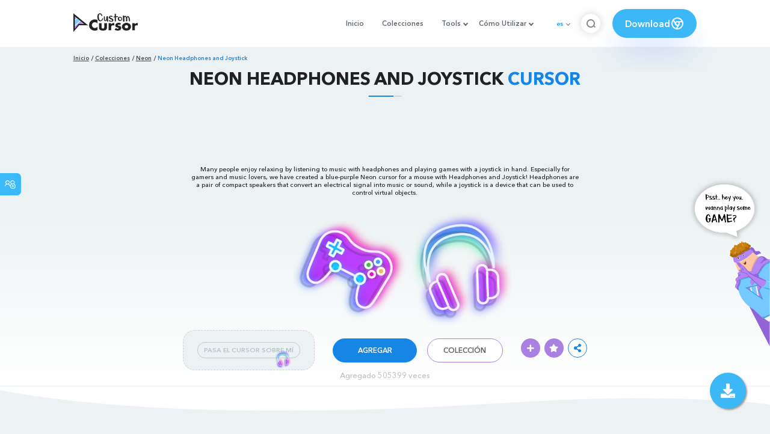

--- FILE ---
content_type: text/html; charset=utf-8
request_url: https://custom-cursor.com/es/collection/neon/neon-headphones-joystick
body_size: 14286
content:
<!DOCTYPE html><html class="no-js" lang="es"><head><meta charset="utf-8"><meta name="viewport" content="width=device-width, initial-scale=1"><link rel="apple-touch-icon" href="/apple-touch-icon.png"><link rel="icon" href="/images/favicon.ico"><title>Neon Headphones and Joystick cursor – Custom Cursor</title><meta name="keywords" content="Bright neon cursor, colors cursor, multicolored pointer, neon pointer, Neon Headphones pointer, Neon Joystick cursor, Neon Headphones and Joystick, music pointer, game cursor, game controller cursor, purple, blue, device, pair of speakers,"><meta name="description" content="People enjoy listening to music with headphones and playing games with a joystick in hand. The blue-purple Neon cursor with Headphones and Joystick! "><meta name="author" content="BLife Team"><link rel="canonical" href="https://custom-cursor.com/es/collection/neon/neon-headphones-joystick"><meta property="og:title" content="Neon Headphones and Joystick cursor – Custom Cursor"><meta property="og:description" content="People enjoy listening to music with headphones and playing games with a joystick in hand. The blue-purple Neon cursor with Headphones and Joystick! "><meta property="og:type" content="website"><meta property="og:url" content="https://custom-cursor.com/es/collection/neon/neon-headphones-joystick"><meta property="og:image" content="https://cdn.custom-cursor.com/packs/3683/neon-headphones-and-joystick-cursor-pack-652x652.jpg"><meta name="twitter:site" content="@CustomCursor"><meta name="twitter:card" content="summary_large_image"><meta name="twitter:description" content="People enjoy listening to music with headphones and playing games with a joystick in hand. The blue-purple Neon cursor with Headphones and Joystick! "><meta name="twitter:image:src" content="https://cdn.custom-cursor.com/packs/3683/neon-headphones-and-joystick-cursor-pack-652x652.jpg"><script type="application/ld+json">{ "@context": "https://schema.org/", "@type": "BreadcrumbList", "itemListElement": [{"@type":"ListItem","position":1,"name":"Inicio","item":"https://custom-cursor.com/es"},{"@type":"ListItem","position":2,"name":"Colecciones","item":"https://custom-cursor.com/es/collections"},{"@type":"ListItem","position":3,"name":"Neon","item":"https://custom-cursor.com/es/collection/neon"},{"@type":"ListItem","position":4,"name":"Neon Headphones and Joystick","item":"https://custom-cursor.com/es/collection/neon/neon-headphones-joystick"}] }
</script><script type="application/ld+json">{"@context":"https://schema.org","@type":"Article","mainEntityOfPage":{"@type":"WebPage","@id":"https://custom-cursor.com/es/collection/neon/neon-headphones-joystick"},"headline":"Neon Headphones and Joystick cursor – Custom Cursor","description":"People enjoy listening to music with headphones and playing games with a joystick in hand. The blue-purple Neon cursor with Headphones and Joystick! ","image":{"@type":"ImageObject","url":"https://cdn.custom-cursor.com/packs/3683/neon-headphones-and-joystick-cursor-pack-652x652.jpg"},"author":{"@type":"Person","name":"BLife Team"},"publisher":{"@type":"Organization","name":"BLife Team","logo":{"@type":"ImageObject","url":"https://custom-cursor.com/favicon.ico","width":32,"height":32}},"datePublished":"2021-01-26T10:31:39.000Z","dateModified":"2025-11-04T11:05:04.000Z"}</script><link rel="preconnect" href="//cdn.custom-cursor.com" crossorigin><link rel="dns-prefetch" href="//cdn.custom-cursor.com"><meta name="facebook-domain-verification" content="s1ntswtjl4vs3qno9bo1s9050xxp76"><link rel="preload" as="font" href="/fonts/AvenirNextCyr-Bold.woff2" type="font/woff2" crossorigin="anonymous"><link rel="preload" as="font" href="/fonts/AvenirNextCyr-Demi.woff2" type="font/woff2" crossorigin="anonymous"><link rel="preload" as="font" href="/fonts/AvenirNextCyr-Medium.woff2" type="font/woff2" crossorigin="anonymous"><link rel="preload" as="font" href="/fonts/fa-brands-400.woff2" type="font/woff2" crossorigin="anonymous"><link rel="preload" as="font" href="/fonts/fa-regular-400.woff2" type="font/woff2" crossorigin="anonymous"><link rel="preload" as="font" href="/fonts/fa-solid-900.woff2" type="font/woff2" crossorigin="anonymous"><link rel="stylesheet" href="/styles/vendor.css?t=23092021"><link rel="stylesheet" href="/styles/header.css?t=1762268100477"><script>window.Messages = {added: "Agregado",
    notify: {
        success: "Éxito",
        error: "Error",
        errorMessage: "Mensaje de error",
        select_a_cursor_or_pointer: "Seleccione un cursor o puntero",
        curor_pack_is_set: "El paquete de cursor está activo",
        cursor_pack_added_to_my_collection: "Paquete de cursor agregado a mi colección"
    }
}</script><script async src="https://www.googletagmanager.com/gtag/js?id=G-ERTYZQTKXY"></script><script type="application/javascript">window.dataLayer = window.dataLayer || []; function gtag() { dataLayer.push(arguments); } gtag('js', new Date());gtag('config', 'G-ERTYZQTKXY');</script><script type="application/javascript">window.CC_TRANSLATE = { NO_INSTALL: {} }</script><script async src="https://pagead2.googlesyndication.com/pagead/js/adsbygoogle.js?client=ca-pub-2191188247269206"
     crossorigin="anonymous"></script><style>.detail-single .container .detail-single-content .single-content-img .single-slider-img {
    margin: 0 auto;
    max-height: 294px;
    height: 15.3125vw;
    width: 33.90625vw
}

@media (max-width: 1199px) {
    .detail-single .container .detail-single-content .single-content-img .single-slider-img {
        width: 33.90625vw;
        max-width: 90%
    }
}

@media (max-width: 992px) {
    .detail-single .container .detail-single-content .single-content-img .single-slider-img {
        width: 33.90625vw;
        height: auto
    }
}

@media (max-width: 600px) {
    .detail-single .container .detail-single-content .single-content-img .single-slider-img {
        width: auto;
        max-width: 90%;
        max-height: 269px;
        margin-bottom: 15px
    }
}</style><style>::-webkit-scrollbar {
    height: 12px !important;
    width: 10px !important;
}

.c-share {
    color: #1586e6;
    animation: pulse 1s ease-out infinite;
    animation-iteration-count: 2;
    border-color: #1586e6;
}

@keyframes pulse {
    0% {
        opacity: 0.9;
        transform: scale(0.8);
    }
    30% {
        opacity: 1;
        transform: scale(1);
    }
    70% {
        opacity: 1;
        transform: scale(1);
    }
    100% {
        opacity: 0.9;
        transform: scale(0.8);
    }
}

.privacy{
    width: 100%;
}
.privacy a:hover {
    color: #aa80e3;;
}

.privacy a {
    color: #212121;
    transition: color .3s ease-in-out;
    font-family: "Avenir Next Cyr Medium" !important;
    font-size: 16px;
}
</style></head><body><header><style>.header-row ul {
    margin-bottom: 0px !important;
}

li.dropdown:before {
    position: absolute;
    content: "";
    padding: 2px;
    border: solid #61676e;
    border-width: 0 2px 2px 0;
    transform: translateY(-50%) rotate(45deg);
    top: 50%;
    right: 0;
    margin-right: -4px
}

.download_button {
    --primary: #3cb8f6;
    --shadow: rgba(39, 94, 254, .2);
    position: relative;
    display: flex;
    flex-wrap: nowrap;
    align-content: center;
    align-items: center;
    justify-content: center;
    margin-left: 20px;
    padding: 10px 15px;
    border-radius: 30px;
    background: var(--primary);
    overflow: hidden;
    box-shadow: 0 32px 48px -8px var(--shadow);
    font: .8333333333vw Avenir Next Cyr Demi;
    color: white;
    width: 140px !important;
    height: 48px;
    font-size: 15px;
    gap: 5px;
}

.download_button .text {
    color: white;
}

.download_button i {
    padding: 7px;
}

.download_button:hover {
    --primary: #aa80e3;
    text-decoration: none
}

.download_button.rate {
    --primary: #aa80e3;
}

.download_button.rate:hover {
    --primary: #3cb8f6;
}

.download_button svg {
    width: 24px;
    height: 24px;
    display: block;
    color: #fff;
}

ul.header-menu > li {
    padding-top: 5px;
    padding-bottom: 5px
}

.dropbtn {
    padding: 16px;
    font-size: 16px;
    border: none;
}

.dropdown {
    position: relative;
    display: inline-block;
}

/* Dropdown Content (Hidden by Default) */
.dropdown-content {
    display: none;
    position: absolute;
    padding: 10px;
    margin-top: 5px;
    box-shadow: 0 0 1.0416666667vw rgba(0, 0, 0, .18);
    background: #fff;
    border-radius: 10px;
    z-index: 9999;

}

.dropdown-content li {
    margin-right: 0;
}

.dropdown-content li {
    padding-left: 10px;
    padding-right: 15px;
}

/* Links inside the dropdown */
.dropdown-content a {
    color: black;
    text-decoration: none;
    display: block;
    white-space: nowrap;

}

/* Change color of dropdown links on hover */
.dropdown-content a:hover {

}

/* Show the dropdown menu on hover */
.dropdown:hover .dropdown-content {
    display: block;
    right: 0;
}

/* Change the background color of the dropdown button when the dropdown content is shown */
.dropdown:hover .dropbtn {

}

@media (max-width: 991px) {
    .header-menu {
        height: auto !important;
    }

}


</style><div class="header-row"><div class="burger"><span></span></div><a class="header-logo" href="/es" title="Custom Cursor"><img src="https://custom-cursor.com/images/logo.png" alt="Custom Cursor"></a><ul class="header-menu"><li><a href="/es">Inicio</a></li><li><a href="/es/collections">Colecciones</a></li><li class="dropdown"><a class="dropbtn" href="javascript:void(0)">Tools</a><ul class="dropdown-content"><li><a href="/es/constructor">Cursor Constructor</a></li><li><a href="/es/cursor-creator">Custom Cursor Creator</a></li><li><a href="/es/randomizer">Magic 8 Ball Randomizer</a></li><li><a href="/es/custom-cursor-unblocked" target="_blank">Custom Cursor Unblocked</a></li><li><a href="https://community.custom-cursor.com/" target="_blank">Cursor Community</a></li></ul></li><li class="dropdown"><a class="dropbtn" href="javascript:void(0)">Cómo Utilizar</a><ul class="dropdown-content"><li><a href="/es//how-to-use/chrome">¿CÓMO USAR CURSOR PERSONALIZADO PARA CROME</a></li><li><a href="/es/how-to-use/windows">¿CÓMO USAR CUSTOM CURSOR PARA Windows</a></li></ul></li><li class="menu-mobile line"><a href="/es">Inicio</a></li><li class="menu-mobile line"><a href="/es/collections">Colecciones</a></li><li class="menu-mobile line"><a href="/es/constructor">Cursor Constructor</a></li><li class="menu-mobile line"><a href="/es/cursor-creator">Custom Cursor Creator</a></li><li class="menu-mobile line"><a href="/es/randomizer">Magic 8 Ball Randomizer</a></li><li class="menu-mobile line"><a href="/es/custom-cursor-unblocked">Custom Cursor Unblocked</a></li><li class="menu-mobile line"><a href="https://community.custom-cursor.com/">Cursor Community</a></li><li class="menu-mobile line"><a href="/es//how-to-use/chrome">¿CÓMO USAR CURSOR PERSONALIZADO PARA CROME</a></li><li class="menu-mobile line"><a href="/es/how-to-use/windows">¿CÓMO USAR CUSTOM CURSOR PARA Windows</a></li></ul><div class="header-lan"><div class="lan-current">es</div><ul class="lan-list"><li><a href="/en/collection/neon/neon-headphones-joystick">en</a></li><li><a href="/es/collection/neon/neon-headphones-joystick">es</a></li><li><a href="/fr/collection/neon/neon-headphones-joystick">fr</a></li><li><a href="/ru/collection/neon/neon-headphones-joystick">ru</a></li></ul></div><div class="header-btn-search"><img src="https://custom-cursor.com/images/icons/search-icon.png" alt="Search for custom-cursor.com"></div><a class="download_button" href="https://chrome.google.com/webstore/detail/custom-cursor-for-chrome/ogdlpmhglpejoiomcodnpjnfgcpmgale?utm_source=site&amp;utm_medium=link&amp;utm_campaign=hover_button" target="_blank" category="download"><div class="text">Download</div><svg><use xlink:href="#chrome"></use></svg></a><svg xmlns="http://www.w3.org/2000/svg" style="display: none;"><symbol id="chrome" xmlns="http://www.w3.org/2000/svg" width="24" height="24" viewBox="0 0 24 24" stroke-width="2" stroke="currentColor" fill="none" stroke-linecap="round" stroke-linejoin="round"><path stroke="none" d="M0 0h24v24H0z" fill="none"></path><circle cx="12" cy="12" r="9"></circle><circle cx="12" cy="12" r="3"></circle><path d="M12 9h8.4"></path><path d="M14.598 13.5l-4.2 7.275"></path><path d="M9.402 13.5l-4.2 -7.275"></path></symbol><symbol id="firefox" xmlns="http://www.w3.org/2000/svg" width="24" height="24" viewBox="0 0 24 24" stroke-width="2" stroke="currentColor" fill="none" stroke-linecap="round" stroke-linejoin="round"><path stroke="none" d="M0 0h24v24H0z" fill="none"></path><path d="M4.028 7.82a9 9 0 1 0 12.823 -3.4c-1.636 -1.02 -3.064 -1.02 -4.851 -1.02h-1.647"></path><path d="M4.914 9.485c-1.756 -1.569 -.805 -5.38 .109 -6.17c.086 .896 .585 1.208 1.111 1.685c.88 -.275 1.313 -.282 1.867 0c.82 -.91 1.694 -2.354 2.628 -2.093c-1.082 1.741 -.07 3.733 1.371 4.173c-.17 .975 -1.484 1.913 -2.76 2.686c-1.296 .938 -.722 1.85 0 2.234c.949 .506 3.611 -.995 4.545 .354c-1.698 .102 -1.536 3.107 -3.983 2.727c2.523 .957 4.345 .462 5.458 -.34c1.965 -1.52 2.879 -3.542 2.879 -5.557c-.014 -1.398 .194 -2.695 -1.26 -4.75"></path></symbol><symbol id="windows" xmlns="http://www.w3.org/2000/svg" width="24" height="24" viewBox="0 0 24 24" stroke-width="2" stroke="currentColor" fill="none" stroke-linecap="round" stroke-linejoin="round"><path stroke="none" d="M0 0h24v24H0z" fill="none"></path><path d="M17.8 20l-12 -1.5c-1 -.1 -1.8 -.9 -1.8 -1.9v-9.2c0 -1 .8 -1.8 1.8 -1.9l12 -1.5c1.2 -.1 2.2 .8 2.2 1.9v12.1c0 1.2 -1.1 2.1 -2.2 1.9z"></path><line x1="12" y1="5" x2="12" y2="19"></line><line x1="4" y1="12" x2="20" y2="12"></line></symbol><symbol id="edge" xmlns="http://www.w3.org/2000/svg" width="24" height="24" viewBox="0 0 24 24" stroke-width="2" stroke="currentColor" fill="none" stroke-linecap="round" stroke-linejoin="round"><path stroke="none" d="M0 0h24v24H0z" fill="none"></path><path d="M20.978 11.372a9 9 0 1 0 -1.593 5.773"></path><path d="M20.978 11.372c.21 2.993 -5.034 2.413 -6.913 1.486c1.392 -1.6 .402 -4.038 -2.274 -3.851c-1.745 .122 -2.927 1.157 -2.784 3.202c.28 3.99 4.444 6.205 10.36 4.79"></path><path d="M3.022 12.628c-.283 -4.043 8.717 -7.228 11.248 -2.688"></path><path d="M12.628 20.978c-2.993 .21 -5.162 -4.725 -3.567 -9.748"></path></symbol><symbol id="star" xmlns="http://www.w3.org/2000/svg" width="24" height="24" viewBox="0 0 24 24" stroke-width="2" stroke="currentColor" fill="none" stroke-linecap="round" stroke-linejoin="round"><path stroke="none" d="M0 0h24v24H0z" fill="none"></path><path d="M12 17.75l-6.172 3.245l1.179 -6.873l-5 -4.867l6.9 -1l3.086 -6.253l3.086 6.253l6.9 1l-5 4.867l1.179 6.873z"></path></symbol></svg><div class="menu-search-container"><div class="menu-search-input"><form><input class="typeahead tt-hint" type="text" placeholder="Buscar custom-cursor.com"></form></div><div class="search-sub-menu"><div id="resultSearch"><h3>Resultados de la búsqueda:</h3><ul id="result" aria-expanded="false"></ul></div><div id="quickLinks"><h3>Enlaces Rápidos</h3><ul><li><a href="/es/editors_picks" title="Selección del Editor">Selección del Editor</a></li><li><a href="/es/tops" title="Cursores Top">Cursores Top</a></li><li><a href="/es/packs" title="Nuevos Cursores">Nuevos Cursores</a></li><li><a href="https://community.custom-cursor.com" target="_blank" title="Foro Comunitario">Foro Comunitario</a></li></ul></div></div></div></div></header><section class="block-breadcrumbs"><div class="breadcrumbs-container"><ul class="breadcrumbs"><li><a href="/es" title="Inicio">Inicio</a></li><li><a href="/es/collections" title="Colecciones">Colecciones</a></li><li><a href="/es/collection/neon" title="Neon">Neon</a></li><li>Neon Headphones and Joystick</li></ul></div></section><section class="detail-single lazy-background"><div class="container"><h1 class="page-title">Neon Headphones and Joystick <span>Cursor</span></h1><div class="container"><div style='text-align: center;'>
<!-- Pack Item Top -->
<ins class="adsbygoogle"

     style="display:block;width:728px;height:90px;     margin: 0 auto;"
     data-ad-format="horizontal"
     data-ad-client="ca-pub-2191188247269206"
     data-ad-slot="9933613889"
     data-full-width-responsive="true"></ins>
<script>
     (adsbygoogle = window.adsbygoogle || []).push({});
</script>
</div></div><div class="detail-single-content"><div class="single-content-text"><p>Many people enjoy relaxing by listening to music with headphones and playing games with a joystick in hand. Especially for gamers and music lovers, we have created a blue-purple Neon cursor for a mouse with Headphones and Joystick! Headphones are a pair of compact speakers that convert an electrical signal into music or sound, while a joystick is a device that can be used to control virtual objects.</p></div><div class="single-content-img"><div class="single-slider-img"><img alt="Neon Headphones and Joystick Cursor" src="https://cdn.custom-cursor.com/packs/3683/neon-headphones-and-joystick-cursor-pack.png" loading="lazy"></div></div><div class="single-content-b"><div class="single-b-l ex" style="cursor: url(https://cdn.custom-cursor.com/db/8064/32/neon-headphones-and-joystick-cursor.png) , default !important"><button class="btn btn__tran" style="cursor: url(https://cdn.custom-cursor.com/db/8063/32/neon-headphones-and-joystick-pointer.png)   , pointer !important">PASA EL CURSOR SOBRE MÍ</button><img class="b-button-img1" srcset="https://cdn.custom-cursor.com/db/8063/32/neon-headphones-and-joystick-pointer.png" src="https://cdn.custom-cursor.com/db/8063/32/neon-headphones-and-joystick-pointer.png" alt="Neon Headphones and Joystick Pointer" loading="lazy"></div><div class="single-b-c"><div class="btn-group disabled"><a class="btn_add btn_mul add-pack" href="javascript:void(0)" data-name="Neon Headphones and Joystick" data-collection-id="119" data-pack-id="3683" title="Add to Custom Cursor Browser Extension">Agregar</a><a class="btn_win btn_mul install-pack" href="customcur://5f2276e7-985b-44e0-896c-ceb82f337b4c" title="Add to Custom Cursor Windows app"><i class="fab fa-windows"></i></a></div><a class="btn btn__white single-btn" href="/es/collection/neon" title="Colección">Colección</a></div><div class="single-b-r"><div class="single-b-info"><div class="componentAddTrail" id="content"><div class="single-share addToTrail" id="deleteButton" data-id="3683" title="Add to Custom Cursor Trail"><i class="fas fa-plus"></i></div></div><div class="single-share addToFavorite" data-id="3683"><i class="fas fa-star"></i></div><div class="c-share"><i class="fas fa-share-alt"></i><div class="soc c-soc"><a href="#" rel="noopener" onclick="javascript:window.open('http://www.facebook.com/sharer.php?u=http://custom-cursor.com/es/collection/neon/neon-headphones-joystick', '', 'menubar=no,toolbar=no,resizable=yes,scrollbars=yes,height=300,width=600');return true;"><i class="fab fa-facebook-f"></i></a><a rel="noopener" href="https://twitter.com/share?url=http://custom-cursor.com/es/collection/neon/neon-headphones-joystick&amp;text=Neon Headphones and Joystick&amp;hashtags=customcursor" target="_blank" onclick="javascript:window.open(this.href, '', 'menubar=no,toolbar=no,resizable=yes,scrollbars=yes,height=300,width=600');return false;"><i class="fab fa-twitter"></i></a><a rel="noopener" href="https://pinterest.com/pin/create/button/?url=http://custom-cursor.com/es/collection/neon/neon-headphones-joystick&amp;media=https://cdn.custom-cursor.com/packs/3683/neon-headphones-and-joystick-cursor-pack-652x652.jpg&amp;description=Neon Headphones and Joystick" target="_blank" onclick="javascript:window.open(this.href, '', 'menubar=no,toolbar=no,resizable=yes,scrollbars=yes,height=300,width=600');return false;"><i class="fab fa-pinterest-p"></i></a><a rel="noopener" href="https://www.tumblr.com/share/link?url=http://custom-cursor.com/es/collection/neon/neon-headphones-joystick&amp;title=Neon Headphones and Joystick" target="_blank" onclick="javascript:window.open(this.href, '', 'menubar=no,toolbar=no,resizable=yes,scrollbars=yes,height=300,width=600');return false;"><i class="fab fa-tumblr"></i></a><a rel="noopener" href="http://reddit.com/submit?url=http://custom-cursor.com/es/collection/neon/neon-headphones-joystick&amp;title=Neon Headphones and Joystick" target="_blank" onclick="javascript:window.open(this.href, '', 'menubar=no,toolbar=no,resizable=yes,scrollbars=yes,height=300,width=600');return false;"><i class="fab fa-reddit-alien"></i></a></div></div></div></div></div></div><div class="detail-single-content" style="text-align: center; color: #b9c1c4;font-size: small;"><a id="added" href="/es/top-downloaded-cursors" style="color: #b9c1c4;">Agregado  505074  veces</a></div></div></section><section class="block-items block-items__page"><div class="container"><div style='text-align: center;'>
<!-- Pack item middle -->
<ins class="adsbygoogle"
     style="display:block"
     data-ad-client="ca-pub-2191188247269206"
     data-ad-slot="5994368878"
     data-ad-format="auto"
     data-full-width-responsive="true"></ins>
<script>
     (adsbygoogle = window.adsbygoogle || []).push({});
</script>
</div></div></section><section class="block-items block-items__page"><div class="container"><h2 class="block-title">Más de la colección <span>Neon</span></h2><div class="row"><div class="col-lg-3 col-md-4 col-sm-6 mb20"><div class="item"><span class="item-label item-label__star addToFavorite" data-id="7148" title="Neon Pandas in Love"><i class="fas fa-star"></i></span><h3 class="item-name"><a href="/es/collection/neon/neon-pandas-in-love">Neon Pandas in Love cursor</a></h3><a class="item-img" href="/es/collection/neon/neon-pandas-in-love" title="Neon Pandas in Love cursor"><img class="lazyload" alt="Neon Pandas in Love cursor" src="https://cdn.custom-cursor.com/packs/7148/medium/neon-pandas-in-love-pack.png" lazyload="on" loading="lazy"/></a><div class="items-btn"><div class="btn-group disabled"><a class="btn_add btn_mul add-pack" href="javascript:void(0)" data-id="7148" data-name="Neon Pandas in Love" data-collection-id="119" data-pack-id="7148" title="agregar cursor a browser extension">Agregar</a><a class="btn_win btn_mul install-pack" href="customcur://f293eddb-f206-43e7-8e15-e8bcd6780679" title="agregar cursor a cursor cursor para Windows"><i class="fab fa-windows"></i></a></div><a class="btn btn__white" href="/es/collection/neon/neon-pandas-in-love" data-id="7148" title="Ver">Ver</a></div></div></div><div class="col-lg-3 col-md-4 col-sm-6 mb20"><div class="item"><span class="item-label item-label__star addToFavorite" data-id="429" title="Neon Pink Arrow and Blue Peace Hand"><i class="fas fa-star"></i></span><h3 class="item-name"><a href="/es/collection/neon/neon-pink-blue-peace-hand">Neon Pink Arrow and Blue Peace Hand cursor</a></h3><a class="item-img" href="/es/collection/neon/neon-pink-blue-peace-hand" title="Neon Pink Arrow and Blue Peace Hand cursor"><img class="lazyload" alt="Neon Pink Arrow and Blue Peace Hand cursor" src="https://cdn.custom-cursor.com/packs/429/medium/Pink-Arrow-and-Blue-Peace-Hand-Neon.png" lazyload="on" loading="lazy"/></a><div class="items-btn"><div class="btn-group disabled"><a class="btn_add btn_mul add-pack" href="javascript:void(0)" data-id="429" data-name="Neon Pink Arrow and Blue Peace Hand" data-collection-id="119" data-pack-id="429" title="agregar cursor a browser extension">Agregar</a><a class="btn_win btn_mul install-pack" href="customcur://0a01f311-d6ec-11ea-b4ef-0cc47a76f41e" title="agregar cursor a cursor cursor para Windows"><i class="fab fa-windows"></i></a></div><a class="btn btn__white" href="/es/collection/neon/neon-pink-blue-peace-hand" data-id="429" title="Ver">Ver</a></div></div></div><div class="col-lg-3 col-md-4 col-sm-6 mb20"><div class="item"><span class="item-label item-label__star addToFavorite" data-id="3726" title="Neon Clover"><i class="fas fa-star"></i></span><h3 class="item-name"><a href="/es/collection/neon/neon-clover">Neon Clover cursor</a></h3><a class="item-img" href="/es/collection/neon/neon-clover" title="Neon Clover cursor"><img class="lazyload" alt="Neon Clover cursor" src="https://cdn.custom-cursor.com/packs/3726/medium/neon-clover-pack.png" lazyload="on" loading="lazy"/></a><div class="items-btn"><div class="btn-group disabled"><a class="btn_add btn_mul add-pack" href="javascript:void(0)" data-id="3726" data-name="Neon Clover" data-collection-id="119" data-pack-id="3726" title="agregar cursor a browser extension">Agregar</a><a class="btn_win btn_mul install-pack" href="customcur://7934dc2d-70cd-454a-bb6c-63e1aef3a627" title="agregar cursor a cursor cursor para Windows"><i class="fab fa-windows"></i></a></div><a class="btn btn__white" href="/es/collection/neon/neon-clover" data-id="3726" title="Ver">Ver</a></div></div></div><div class="col-lg-3 col-md-4 col-sm-6 mb20"><div class="item"><span class="item-label item-label__star addToFavorite" data-id="6429" title="Neon Tom and Jerry"><i class="fas fa-star"></i></span><h3 class="item-name"><a href="/es/collection/neon/neon-tom-and-jerry">Neon Tom and Jerry cursor</a></h3><a class="item-img" href="/es/collection/neon/neon-tom-and-jerry" title="Neon Tom and Jerry cursor"><img class="lazyload" alt="Neon Tom and Jerry cursor" src="https://cdn.custom-cursor.com/packs/6429/medium/neon-tom-and-jerry-pack.png" lazyload="on" loading="lazy"/></a><div class="items-btn"><div class="btn-group disabled"><a class="btn_add btn_mul add-pack" href="javascript:void(0)" data-id="6429" data-name="Neon Tom and Jerry" data-collection-id="119" data-pack-id="6429" title="agregar cursor a browser extension">Agregar</a><a class="btn_win btn_mul install-pack" href="customcur://554d2a67-09ff-4fec-bcc8-10731503b07f" title="agregar cursor a cursor cursor para Windows"><i class="fab fa-windows"></i></a></div><a class="btn btn__white" href="/es/collection/neon/neon-tom-and-jerry" data-id="6429" title="Ver">Ver</a></div></div></div><div class="col-lg-3 col-md-4 col-sm-6 mb20"><div class="item"><span class="item-label item-label__star addToFavorite" data-id="11723" title="Neón Frambuesa y Arándanos"><i class="fas fa-star"></i></span><h3 class="item-name"><a href="/es/collection/neon/neon-raspberry-blueberries">Neón Frambuesa y Arándanos cursor</a></h3><a class="item-img" href="/es/collection/neon/neon-raspberry-blueberries" title="Neón Frambuesa y Arándanos cursor"><img class="lazyload" alt="Neón Frambuesa y Arándanos cursor" src="https://cdn.custom-cursor.com/packs/11723/medium/neon-raspberry-bilberry-pack.png" lazyload="on" loading="lazy"/></a><div class="items-btn"><div class="btn-group disabled"><a class="btn_add btn_mul add-pack" href="javascript:void(0)" data-id="11723" data-name="Neon Raspberry and Blueberries" data-collection-id="119" data-pack-id="11723" title="agregar cursor a browser extension">Agregar</a><a class="btn_win btn_mul install-pack" href="customcur://97a4f18b-27d2-46d0-a0af-82028e7a95f0" title="agregar cursor a cursor cursor para Windows"><i class="fab fa-windows"></i></a></div><a class="btn btn__white" href="/es/collection/neon/neon-raspberry-blueberries" data-id="11723" title="Ver">Ver</a></div></div></div><div class="col-lg-3 col-md-4 col-sm-6 mb20"><div class="item"><span class="item-label item-label__star addToFavorite" data-id="7174" title="Neon Book and Tea"><i class="fas fa-star"></i></span><h3 class="item-name"><a href="/es/collection/neon/neon-book-tea">Neon Book and Tea cursor</a></h3><a class="item-img" href="/es/collection/neon/neon-book-tea" title="Neon Book and Tea cursor"><img class="lazyload" alt="Neon Book and Tea cursor" src="https://cdn.custom-cursor.com/packs/7174/medium/neon-book-and-tea-pack.png" lazyload="on" loading="lazy"/></a><div class="items-btn"><div class="btn-group disabled"><a class="btn_add btn_mul add-pack" href="javascript:void(0)" data-id="7174" data-name="Neon Book and Tea" data-collection-id="119" data-pack-id="7174" title="agregar cursor a browser extension">Agregar</a><a class="btn_win btn_mul install-pack" href="customcur://850ad4ba-a969-4336-85b1-66a6cdd59df3" title="agregar cursor a cursor cursor para Windows"><i class="fab fa-windows"></i></a></div><a class="btn btn__white" href="/es/collection/neon/neon-book-tea" data-id="7174" title="Ver">Ver</a></div></div></div><div class="col-lg-3 col-md-4 col-sm-6 mb20"><div class="item"><span class="item-label item-label__star addToFavorite" data-id="4616" title="Neon Punching Bag and Boxing Glove"><i class="fas fa-star"></i></span><h3 class="item-name"><a href="/es/collection/neon/neon-punching-bag-glove">Neon Punching Bag and Boxing Glove cursor</a></h3><a class="item-img" href="/es/collection/neon/neon-punching-bag-glove" title="Neon Punching Bag and Boxing Glove cursor"><img class="lazyload" alt="Neon Punching Bag and Boxing Glove cursor" src="https://cdn.custom-cursor.com/packs/4616/medium/neon-punching-bag-and-boxing-glove-pack.png" lazyload="on" loading="lazy"/></a><div class="items-btn"><div class="btn-group disabled"><a class="btn_add btn_mul add-pack" href="javascript:void(0)" data-id="4616" data-name="Neon Punching Bag and Boxing Glove" data-collection-id="119" data-pack-id="4616" title="agregar cursor a browser extension">Agregar</a><a class="btn_win btn_mul install-pack" href="customcur://dc6afc11-774c-4347-8760-d0d65d3a8992" title="agregar cursor a cursor cursor para Windows"><i class="fab fa-windows"></i></a></div><a class="btn btn__white" href="/es/collection/neon/neon-punching-bag-glove" data-id="4616" title="Ver">Ver</a></div></div></div><div class="col-lg-3 col-md-4 col-sm-6 mb20"><div class="item"><span class="item-label item-label__star addToFavorite" data-id="7062" title="Neon Smiles"><i class="fas fa-star"></i></span><h3 class="item-name"><a href="/es/collection/neon/neon-smiles">Neon Smiles cursor</a></h3><a class="item-img" href="/es/collection/neon/neon-smiles" title="Neon Smiles cursor"><img class="lazyload" alt="Neon Smiles cursor" src="https://cdn.custom-cursor.com/packs/7062/medium/neon-smiles-pack.png" lazyload="on" loading="lazy"/></a><div class="items-btn"><div class="btn-group disabled"><a class="btn_add btn_mul add-pack" href="javascript:void(0)" data-id="7062" data-name="Neon Smiles" data-collection-id="119" data-pack-id="7062" title="agregar cursor a browser extension">Agregar</a><a class="btn_win btn_mul install-pack" href="customcur://4f0a45ef-f263-41f7-a7b6-4e5eda2707d1" title="agregar cursor a cursor cursor para Windows"><i class="fab fa-windows"></i></a></div><a class="btn btn__white" href="/es/collection/neon/neon-smiles" data-id="7062" title="Ver">Ver</a></div></div></div><div class="col-lg-3 col-md-4 col-sm-6 mb20"><div class="item"><span class="item-label item-label__star addToFavorite" data-id="2123" title="Turquoise Ghost Neon"><i class="fas fa-star"></i></span><h3 class="item-name"><a href="/es/collection/neon/neon-turquoise-ghost">Turquoise Ghost Neon cursor</a></h3><a class="item-img" href="/es/collection/neon/neon-turquoise-ghost" title="Turquoise Ghost Neon cursor"><img class="lazyload" alt="Turquoise Ghost Neon cursor" src="https://cdn.custom-cursor.com/packs/2123/medium/pack2749.png" lazyload="on" loading="lazy"/></a><div class="items-btn"><div class="btn-group disabled"><a class="btn_add btn_mul add-pack" href="javascript:void(0)" data-id="2123" data-name="Turquoise Ghost Neon" data-collection-id="119" data-pack-id="2123" title="agregar cursor a browser extension">Agregar</a><a class="btn_win btn_mul install-pack" href="customcur://0a093eb3-d6ec-11ea-b4ef-0cc47a76f41e" title="agregar cursor a cursor cursor para Windows"><i class="fab fa-windows"></i></a></div><a class="btn btn__white" href="/es/collection/neon/neon-turquoise-ghost" data-id="2123" title="Ver">Ver</a></div></div></div><div class="col-lg-3 col-md-4 col-sm-6 mb20"><div class="item"><span class="item-label item-label__star addToFavorite" data-id="11242" title="Neón Regadera y Planta de Interior"><i class="fas fa-star"></i></span><h3 class="item-name"><a href="/es/collection/neon/neon-watering-can-houseplant">Neón Regadera y Planta de Interior cursor</a></h3><a class="item-img" href="/es/collection/neon/neon-watering-can-houseplant" title="Neón Regadera y Planta de Interior cursor"><img class="lazyload" alt="Neón Regadera y Planta de Interior cursor" src="https://cdn.custom-cursor.com/packs/11242/medium/neon-flower-pot-watering-can-pack.png" lazyload="on" loading="lazy"/></a><div class="items-btn"><div class="btn-group disabled"><a class="btn_add btn_mul add-pack" href="javascript:void(0)" data-id="11242" data-name="Neon Watering Can and Houseplant" data-collection-id="119" data-pack-id="11242" title="agregar cursor a browser extension">Agregar</a><a class="btn_win btn_mul install-pack" href="customcur://4ea750b6-f575-425d-921b-d72861ef6b8e" title="agregar cursor a cursor cursor para Windows"><i class="fab fa-windows"></i></a></div><a class="btn btn__white" href="/es/collection/neon/neon-watering-can-houseplant" data-id="11242" title="Ver">Ver</a></div></div></div><div class="col-lg-3 col-md-4 col-sm-6 mb20"><div class="item"><span class="item-label item-label__star addToFavorite" data-id="3644" title="Neon Theatre Masks"><i class="fas fa-star"></i></span><h3 class="item-name"><a href="/es/collection/neon/neon-theatre-masks">Neon Theatre Masks cursor</a></h3><a class="item-img" href="/es/collection/neon/neon-theatre-masks" title="Neon Theatre Masks cursor"><img class="lazyload" alt="Neon Theatre Masks cursor" src="https://cdn.custom-cursor.com/packs/3644/medium/neon-drama-masks-pack.png" lazyload="on" loading="lazy"/></a><div class="items-btn"><div class="btn-group disabled"><a class="btn_add btn_mul add-pack" href="javascript:void(0)" data-id="3644" data-name="Neon Theatre Masks" data-collection-id="119" data-pack-id="3644" title="agregar cursor a browser extension">Agregar</a><a class="btn_win btn_mul install-pack" href="customcur://1db42b96-4d1b-4daf-bb58-791d6bf5989b" title="agregar cursor a cursor cursor para Windows"><i class="fab fa-windows"></i></a></div><a class="btn btn__white" href="/es/collection/neon/neon-theatre-masks" data-id="3644" title="Ver">Ver</a></div></div></div><div class="col-lg-3 col-md-4 col-sm-6 mb20"><div class="item"><span class="item-label item-label__star addToFavorite" data-id="3191" title="Neon Cactus"><i class="fas fa-star"></i></span><h3 class="item-name"><a href="/es/collection/neon/neon-cactus">Neon Cactus cursor</a></h3><a class="item-img" href="/es/collection/neon/neon-cactus" title="Neon Cactus cursor"><img class="lazyload" alt="Neon Cactus cursor" src="https://cdn.custom-cursor.com/packs/3191/medium/neon-cactus-pack.png" lazyload="on" loading="lazy"/></a><div class="items-btn"><div class="btn-group disabled"><a class="btn_add btn_mul add-pack" href="javascript:void(0)" data-id="3191" data-name="Neon Cactus" data-collection-id="119" data-pack-id="3191" title="agregar cursor a browser extension">Agregar</a><a class="btn_win btn_mul install-pack" href="customcur://27d10f3e-4f84-4471-961a-cf3788980f6f" title="agregar cursor a cursor cursor para Windows"><i class="fab fa-windows"></i></a></div><a class="btn btn__white" href="/es/collection/neon/neon-cactus" data-id="3191" title="Ver">Ver</a></div></div></div></div><div class="block-items-b block-items-b__center"><a class="btn btn__purple more" href="/es/collection/neon" title="Más">Más</a></div></div></section><section class="block-items block-items__page"><div class="container"><div style='margin-bottom: 50px; text-align: center'>
<!-- Pack Item Bottom -->
<ins class="adsbygoogle"
     style="display:block"
     data-ad-client="ca-pub-2191188247269206"
     data-ad-slot="7578510331"
     data-ad-format="auto"
     data-full-width-responsive="true"></ins>
<script>
     (adsbygoogle = window.adsbygoogle || []).push({});
</script>

 
</div></div></section><style>.float {position: fixed;width: 60px;height: 60px;bottom: 40px;right: 40px;background-color: #3cb8f6;color: #FFF;border-radius: 50px;text-align: center;box-shadow: 2px 2px 3px #999;z-index: 1000;}
ul.download-buttons {position: fixed;padding-bottom: 20px;right: 100px;bottom: 0px;z-index: 100;}
ul.download-buttons li {list-style: none;margin-bottom: 10px;}
ul.download-buttons li:first-child {margin-left: 25px;}
ul.download-buttons li a {font-size: 16px;background-color: #3cb8f6;color: #fff;border-radius: 50px;text-align: center;border: 1px solid #3cb8f6;width: 260px;display: block;padding: 15px 5px;text-decoration: none;text-transform: uppercase;font-weight: bold;white-space: nowrap;}
ul.download-buttons:hover {visibility: visible !important;opacity: 1 !important;}
.my-float {font-size: 24px;margin-top: 18px;}
a#menu-download + ul {visibility: hidden;}
a#menu-download + ul li:hover a {border: 1px solid #1586e6;background: linear-gradient(180deg, #fff, #ecf2f3);background: white;color: #5b5d61;}
a#menu-download:hover + ul {visibility: visible;animation: slidein 0.5s;}
a#menu-download i {animation: slidein 0.5s;}
a#menu-download:hover > i {animation: slidein 0.5s;}
@media screen and (max-width: 800px) {   .float { display: none }   }
</style><a class="float" id="menu-download" href="javascript:void(0)" title="Download Custom Cursor"><i class="fa fa-download my-float"></i></a><ul class="download-buttons"><li><a href="https://chrome.google.com/webstore/detail/custom-cursor-for-chrome/ogdlpmhglpejoiomcodnpjnfgcpmgale?utm_source=site&amp;utm_medium=link&amp;utm_campaign=hover_button" title="Download Custom Cursor for Chrome" target="_blank">Download for Chrome</a></li><li><a href="https://custom-cursor.com/downloads/1.0.25/CustomCursor.exe" title="Download Custom Cursor for Windows" target="_blank">Download for Windows</a></li></ul><section class="banner-page chrome" style="display:none"><div class="download-box"><div class="download-text" style="z-index: 9999999;position: relative; "><h2>¿Todavía no tienes una extensión de Custom Cursor para Chrome?</h2><p>Instálalo desde Chrome Web Store oficial</p><a href="https://chrome.google.com/webstore/detail/ogdlpmhglpejoiomcodnpjnfgcpmgale" target="_blank">descargar</a></div><div class="download-img"><img src="/images/banner-page/banner-page-img-1.webp" loading='lazy' alt="Instálalo desde Chrome Web Store oficial"></div></div></section><section class="banner-page edge" style="display:none"><div class="download-box"><div class="download-text" style="z-index: 9999999;position: relative;"><h2>¿Todavía no tienes un Custom Cursor para Edge addon?</h2><p>Instálelo desde el sitio oficial de Microsoft Edge Addons</p><a href="https://microsoftedge.microsoft.com/addons/detail/ekmpbacnhaailfeebjmpoeifoobmpfhk" target="_blank">descargar</a></div><div class="download-img"><img loading='lazy'  src="/images/banner-page/banner-page-img-1.webp" alt="Instálelo desde el sitio oficial de Microsoft Edge Addons"></div></div></section><section class="banner-page opera" style="display:none"><div class="download-box"><div class="download-text" style="z-index: 9999999;position: relative;"><h2>¿Todavía no tienes un Custom Cursor para Opera addon?</h2><p>Instálalo desde el sitio oficial de Opera addons</p><a href="https://chrome.google.com/webstore/detail/ogdlpmhglpejoiomcodnpjnfgcpmgale" target="_blank">descargar</a></div><div class="download-img"><img loading='lazy' src="/images/banner-page/banner-page-img-1.webp" alt="Instálalo desde el sitio oficial de Opera addons"></div></div></section><section class="banner-page yandex" style="display:none"><div class="download-box"><div class="download-text" style="z-index: 9999999;position: relative;"><h2>¿Todavía no tienes un Custom Cursor para Yandex addon?</h2><p>Instálelo desde oficiales de Opera addons para Yandex el sitio</p><a href="https://chrome.google.com/webstore/detail/ogdlpmhglpejoiomcodnpjnfgcpmgale" target="_blank">descargar</a></div><div class="download-img"><img loading="lazy" src="/images/banner-page/banner-page-img-1.webp" alt="Instálelo desde oficiales de Opera addons para Yandex el sitio"></div></div></section><section class="banner-page firefox" style="display:none"><div class="download-box"><div class="download-text" style="z-index: 9999999;position: relative;"><h2>¿Todavía no tienes un Custom Cursor para Firefox addon?</h2><p>Instálelo desde el sitio oficial de Firefox Addons</p><a href="https://addons.mozilla.org/en-US/firefox/addon/the-custom-cursor/" target="_blank">descargar</a></div><div class="download-img"><img loading='lazy' src="/images/banner-page/banner-page-img-1.webp" alt="Instálelo desde el sitio oficial de Firefox Addons"></div></div></section><section class="banner-page windows" style="display:none"><div class="download-box wn"><div class="download-text" style="z-index: 9999999;"><h2>You still do not have a Custom Cursor?</h2><p>Install it</p><div class="btn-group"><a class="btn btn__purple btn__chrome" role="button" href="https://chrome.google.com/webstore/detail/custom-cursor-for-chrome/ogdlpmhglpejoiomcodnpjnfgcpmgale" target="_blank" style="display:none; width: 214px;"><i class="fab fa-chrome" style="margin-right:10px"></i>for Chrome</a><a class="btn btn__purple btn__edge" role="button" href="https://microsoftedge.microsoft.com/addons/detail/custom-cursor-for-microso/ekmpbacnhaailfeebjmpoeifoobmpfhk" target="_blank" style="display:none; width: 214px;"><i class="fab fa-edge" style="margin-right:10px"></i>for Edge</a><a class="btn btn__purple btn__windows" role="button" href="https://custom-cursor.com/products/custom-cursor-for-windows" target="_blank" style="width: 214px;display:none"><i class="fab fa-windows" style="margin-right:10px"></i>for Windows</a></div></div><div class="download-img"><img alt="Custom Cursor for Windows" loading='lazy' src="https://custom-cursor.com/img/banner_img_footer_windows_custom_cursor.webp" ></div></div></section><footer><div class="container"><div class="footer-row"><div class="footer-l"><a class="footer-logo" href="/es"><img loaded="lazy" src="/images/logo.png" alt="Custom Cursor Logo"></a><div class="footer-soc"><a href="https://www.facebook.com/customcursor" target="_blank" title="Custom Cursor Facebook Page"><i class="fab fa-facebook-f"></i></a><a href="https://twitter.com/customcursor" target="_blank" title="Custom Cursor Twitter"><i class="fab fa-twitter"></i></a><a href="https://www.pinterest.com/customcursor" target="_blank" title="Custom Cursor Pinterest"><i class="fab fa-pinterest-p"></i></a><a href="https://www.instagram.com/thecustomcursor/" target="_blank" title="Custom Cursor Instagram"><i class="fab fa-instagram"></i></a><a href="https://www.youtube.com/c/beautifullife450" target="_blank" title="Custom Cursor YouTube Page"><i class="fab fa-youtube"></i></a><a href="https://discord.gg/VfeGEfU" target="_blank" title="Custom Cursor Discord Server"><i class="fab fa-discord"></i></a><a href="https://community.custom-cursor.com/" target="_blank" title="Custom Cursor Community Forum"><i class="fab fa-discourse"></i></a></div><div class="footer-b" style="display: block"><p><i class="far fa-copyright"></i> 2017 - 2025, BLife Team LLC</p><p style="max-width: 270px;margin-top: 10px;">El contenido proporcionado en este sitio web es FanArt. Todos los nombres de productos, logotipos, personajes, marcas, marcas comerciales y marcas comerciales registradas son propiedad de sus respectivos dueños y no están relacionados con Custom Cursor.</p></div></div><ul class="footer-menu" style="column-count: 1"><li><a href="/es/editors-picks" title="Selección del Editor">Selección del Editor</a></li><li><a href="/es/tops" title="Cursores Top">Cursores Top</a></li><li><a href="/es/packs" title="Nuevos Cursores">Nuevos Cursores</a></li><li><a href="/es/top-downloaded-cursors" title="Cursores más descargados">Cursores más descargados</a></li><li><a href="/es/successful-installation" title="Paquetes de cursores aleatorios">Paquetes de cursores aleatorios</a></li><li><a href="/randomizer" title="Magic 8 Ball Custom Cursor Randomizer">Magic 8 Ball Randomizer</a></li><li><a href="/cursor-creator" title="Cursor Creator">Custom Cursor Creator</a></li></ul><ul class="footer-menu" style="column-count: 1"><li><a href="/es/products/custom-cursor-for-windows" title="Custom Cursor para Windows 10">Custom Cursor para Windows 10</a></li><li><a href="/es/games/cursor-man-game" title="Custom Cursor-Man - Clicker Juego">Custom Cursor-Man - Clicker Juego</a></li><li><a href="/es/custom-cursor-unblocked" title="custom cursor unblocked">Custom Cursor Unblocked</a></li><li><a class="custom-cursor-ms-store" href="https://apps.microsoft.com/store/detail/custom-cursor/XPFF8Q4ZP7Q321" target="_blank">Custom Cursor on Microsoft Store</a></li><li><a class="custom-cursor-ms-store" href="https://chrome.google.com/webstore/detail/custom-cursor-trails/cpofhfeclnhnhodbcabgcihloffdpgpd" target="_blank">Custom Cursor Trails for Chrome</a></li><li><a class="custom-cursor-ms-store" href="https://custom-cursor.com/cursor-trails" target="_blank">Custom Cursor Trails</a></li></ul><ul class="footer-menu" style="column-count: 1"><li><a href="/es/how-to-use" title="Cómo Utilizar">Cómo Utilizar</a></li><li><a href="https://community.custom-cursor.com" title="Foro Comunitario">Foro Comunitario</a></li><li><a href="/es/support" title="El Apoyo">El Apoyo</a></li><li><a target="_blank" href="https://chrome.google.com/webstore/detail/custom-cursor-for-chrome/ogdlpmhglpejoiomcodnpjnfgcpmgale/reviews?utm_source=site&amp;utm_medium=links&amp;utm_campaign=rate_us" title="Nos Califica">Nos Califica</a></li></ul></div><div class="footer-privacy" style="background: #fffaa; text-align: center"><div class="privacy" style="margin: 0 auto"><a href="/es/terms" rel="nofollow" title="Términos de Uso">Términos de Uso</a><span class="delimiter" style="margin: 0 15px">•</span><a href="/es/privacy" rel="nofollow" title="Política de Privacidad">Política de Privacidad</a><span class="delimiter" style="margin: 0 15px">•</span><a href="/es/cookie-policy" rel="nofollow" title="Política de Cookies">Política de Cookies</a></div></div></div></footer><a class="fix-btn" href="https://community.custom-cursor.com" target="_blank" title="Community Custom Cursor"><span class="fix-text">Foro Comunitario</span></a><script src="/scripts/vendor.js?t=11112021"></script><script>(function () {
    localStorage.setItem('csPointers', JSON.stringify({}));
    localStorage.setItem('csCursors', JSON.stringify({}));

    class Notify {
        install() {
            $.fancybox.open({
                src: "/api/block/install/#{locale}",
                type: 'ajax',
                btnTpl: {
                    smallBtn: '<button data-fancybox-close class="close-ratting" title="{{CLOSE}}">' + '<i class="fas fa-times"></i>' + '</button>'
                }
            });
        }

        successInstallCollection(data) {
            $('.box-success').addClass('active');
            $.growl.notice({
                title: window.Messages.notify.success,
                message: `Collection ${data.name} installed`
            });
        }

        successInstallPack(data) {
            $.growl.notice({
                title: window.Messages.notify.success,
                message: `Cursor Pack ${data.items[0].name} installed`
            });
        }

        error(e) {
            $.growl.error({
                title: window.Messages.notify.error,
                message: window.Messages.notify.errorMessage
            });
        }
    }

    var parser = new UAParser(),
        webStoreLink = 'https://chrome.google.com/webstore/detail/ogdlpmhglpejoiomcodnpjnfgcpmgale',
        browser = null,
        expiresCookieDay = 31,
        collections = new Map(),
        config = {};


    var userBrowser = parser.getBrowser().name.toLowerCase();
    switch (userBrowser) {
        case 'chrome': {
            $(".download_button").attr('href', 'https://chrome.google.com/webstore/detail/ogdlpmhglpejoiomcodnpjnfgcpmgale')
                .attr("title", "Download Custom Cursor for Chrome");
            $(".download_button svg use").attr('xlink:href', "#chrome")
            break;}
        case 'edge': {
            $(".download_button").attr('href', 'https://apps.microsoft.com/store/detail/custom-cursor/XPFF8Q4ZP7Q321')
                .attr("title", "Download Custom Cursor for Edge")
            $(".download_button svg use").attr('xlink:href', "#edge")
            break}
        case 'firefox': {
            $(".download_button").attr('href', 'https://addons.mozilla.org/en-US/firefox/addon/the-custom-cursor/')
                .attr("title", "Download Custom Cursor for Firefox");
            $(".download_button svg use").attr('xlink:href', "#firefox")
            break}
        default: break;
    }

    if (parser.getOS().name.toLowerCase() == 'windows') {
        $('.windows').show();

        $.cookie('is_win', true, {expires: 100, path: '/'});
        $('.btn-group.disabled').each(function (e) {
            $(this).removeClass('disabled');
        });
        switch (userBrowser) {
            case 'chrome': {
                $('.btn__chrome').show();
                $('.btn__edge').hide();
                $('.btn__windows').show();
                webStoreLink = 'https://chrome.google.com/webstore/detail/cursor-helper-custom-curs/ogdlpmhglpejoiomcodnpjnfgcpmgale';
                $('.block-thank .chrome').show();
                break;
            }
            case 'edge': {
                $('.btn__edge').show();
                $('.btn__chrome').hide();
                $('.btn__windows').show();
                $('.block-thank .edge').show();
                break;
            }
            case 'firefox': {
                $(".download_button").attr('href', 'https://addons.mozilla.org/en-US/firefox/addon/the-custom-cursor/')
                $('.btn__chrome').show();
                $('.btn__windows').show();
                break;
            }
            default: {
                $('.btn__chrome').show();
                $('.btn__windows').show();
                break;
            }
        }
    } else {
        webStoreLink = "https://chrome.google.com/webstore/detail/cursor-helper-custom-curs/ogdlpmhglpejoiomcodnpjnfgcpmgale";
        if (userBrowser == 'edge') {
            webStoreLink = 'https://chrome.google.com/webstore/detail/cursor-helper-custom-curs/ogdlpmhglpejoiomcodnpjnfgcpmgale';
        }
        switch (userBrowser) {
            case 'chrome': {
                $('.chrome').show();
                break;
            }
            case 'edge': {
                $('.edge').show();
                break;
            }
            case 'yandex': {
                $('.yandex').show();
                break;
            }
            case 'opera': {
                $('.opera').show();
                break;
            }
            case 'firefox': {
                $('.firefox').show();
                break;
            }
            default: {
                $('.chrome').show();
            }
        }
    }

    $('.webStoreLink').attr('href', webStoreLink);
    $('.linkWebStore').attr('href', webStoreLink);

    function disableBtn(element, className) {
        element.removeClass(className).text(window.Messages.added).addClass('active')
    }


    function exist(extensionId) {
        return new Promise((resolve, reject) => {
            try {
                chrome.runtime.sendMessage(extensionId, {action: 'get_config'}, function (response) {
                    if (response) {
                        resolve({extensionId: extensionId, installed: true, data: response});
                    } else {
                        resolve({extensionId: extensionId, installed: false});
                    }
                })
            } catch (e) {
                reject(e)
            }
        })
    }

    function onlyUnique(value, index, self) {
        return self.indexOf(value) === index;
    }

    function sendMessagePromise(extId, data) {
        return new Promise(function (resolve, reject) {
            try {
                browser.runtime.sendMessage(extId, data, function (response) {
                    if (response) {
                        resolve(response);
                    } else {
                        reject(response);
                    }
                });
            } catch (e) {
                reject(e)
            }
        });
    }

    (function () {
        window.listcoll = window.collections || JSON.parse((document.getElementById('data')) ? document.getElementById('data').innerHTML : '{}');
    })();


    if ((['yandex', 'opera', 'edge', 'chrome', 'atom'].includes(userBrowser)) || parser.getEngine().name.toLowerCase() == 'blink') {
        browser = chrome;
        Promise.all([
            exist('ekmpbacnhaailfeebjmpoeifoobmpfhk').then().catch((e) => console.log('')),
            exist('ogdlpmhglpejoiomcodnpjnfgcpmgale').then().catch((e) => console.log('')),
            exist('ogdlpmhglpejoiomcodnpjnfgcpmgale').then().catch((e) => console.log(''))
        ])
            .then((values) => {
                config = values.find(item => {
                    if (item && item.installed) {
                        let userBrowser = parser.getBrowser().name.toLowerCase();
                        $(".download_button svg use").attr('xlink:href', "#star");
                        $(".download_button").addClass('rate').attr('category', 'Rate Us')
                        $(".download_button .text").text("Rate us");

                        switch (userBrowser) {
                            case 'chrome': {
                                $(".download_button").attr('href', 'https://chrome.google.com/webstore/detail/ogdlpmhglpejoiomcodnpjnfgcpmgale/reviews')
                                    .attr("title", "Custom Cursor for Chrome");
                                break;}
                            case 'edge': {
                                $(".download_button").attr('href', 'https://apps.microsoft.com/store/detail/custom-cursor/XPFF8Q4ZP7Q321')
                                    .attr("title", "Custom Cursor for Edge")
                                break}
                            case 'firefox': {
                                $(".download_button").attr('href', 'https://addons.mozilla.org/en-US/firefox/addon/the-custom-cursor/')
                                    .attr("title", "Custom Cursor for Firefox");
                                break}
                            default:
                                break;
                        }



                        return true
                    }
                });

                if (config && config.extensionId) {
                    $.cookie('extensionId', config.extensionId, {expires: expiresCookieDay, path: '/'});
                    $.cookie('uid', config.data.uid, {expires: expiresCookieDay, path: '/'});
                    $.cookie('ver', config.data.ver, {expires: expiresCookieDay, path: '/'});

                    for (let i in config.data.collection) {
                        if (!config.data.collection[i].items) {
                            config.data.collection[i].items = [];
                        }
                        let packs = Object.values(config.data.collection[i].items).map(({id}) => id);
                        collections.set(config.data.collection[i].id, packs);
                        packs.forEach((item, index) => disableBtn($(`.add-pack[data-pack-id=${item}]`), 'add-pack'))
                    }

                    function addpack(e) {
                        let data = {
                            collection: $(this).data('collection-id'), items: [$(this).data('pack-id')],
                            version: 2, pack: $(this).data('pack-id')
                        };
                        gtag('event', 'add-to-ext', {
                            'event_category': 'add-pack',
                            'event_label': $(this).data('name'),
                            'value': $(this).data('pack-id')
                        });

                        if (!collections.has(data.collection))
                            collections.set(data.collection, []);


                        let packs = collections.get(data.collection);
                        packs.push($(this).data('pack-id'));
                        collections.set(data.collection, packs);
                        data.items = collections.get(data.collection);
                        requestApiGetCollection(data, $(this).data('pack-id'));
                        e.preventDefault();
                    }

                    function sendMessage(data, cb) {
                        try {
                            browser.runtime.sendMessage(config.extensionId, {
                                action: 'install_collection',
                                name: data.slug,
                                slug: data.slug,
                                collection: data
                            }, cb.bind(this));

                            if (browser.runtime.lastError) {
                                console.warn('Whoops.. ' + chrome.runtime.lastError.message);
                            } else {

                            }
                        } catch (e) {
                        }
                    }

                    function requestApiGetCollection(data, packId) {
                        $.ajax({
                            url: '/api/collection?packId=' + packId,
                            method: 'post',
                            data: {
                                collection: data.collection,
                                version: 2,
                                items: $.extend({}, data.items)
                            }
                        }).done(function (response) {
                            (new Notify()).successInstallPack(response);
                            sendMessage(response, (response) => {
                                disableBtn($(`.add-pack[data-pack-id='${data.pack}']`), 'add-pack');
                            });

                        }).error(function (e) {
                            (new Notify()).error(e)
                        })
                    }

                    function addcollection(e) {
                        let element = $(this);
                        if (element.hasClass('installed')) {
                            e.preventDefault();
                            return false;
                        }
                        let collectionId = element.data('collection-id');
                        gtag('event', 'add-to-ext',
                            {'event_category': 'add-coll', 'event_label': $(this).data('name'), 'value': collectionId}
                        );

                        $.ajax({
                            url: "/api/collection", method: 'post',
                            data: {collection: collectionId, items: [], version: config.data.ver}
                        })
                            .done((data) => {
                                (new Notify()).successInstallCollection(data);
                                sendMessage(data, (response) => {
                                    disableBtn($(`.add-to-collection[data-collection-id='${collectionId}']`), 'add-to-collection');
                                    disableBtn($(`[data-collection-id='${collectionId}']`), 'add-to-collection');
                                })
                            });
                        e.preventDefault();
                        return false;

                    }

                    $('.container')
                        .not('.installed')
                        .on('click', '.add-to-collection', addcollection);
                    $('.container')
                        .on('click', '.add-pack', addpack);

                    collections.forEach(((packs, id) => {
                        if (!window.listcoll) return false;
                        if (window.listcoll[id]) {
                            let c = window.listcoll[id].items;
                            if (!c) return false;
                            let intersection = c.filter(x => !packs.includes(parseInt(x)));
                            if (intersection.length == 0)
                                disableBtn($(`.add-to-collection[data-collection-id='${id}']`), 'add-to-collection');
                        }
                    }));


                    $('.container').on('click', '.addToFavorite', function (e) {
                        if (!config) {
                            (new Notify()).install();
                            return false;
                        }
                        e.preventDefault();
                        var packId = $(this).data('id');
                        sendMessagePromise(config.extensionId, {action: 'get_config'})
                            .then(function (data) {
                                var fav = [];
                                if (!data.favorites) {

                                } else {
                                    fav = data.favorites;
                                }
                                fav.push(packId);
                                var result = fav.filter(onlyUnique);
                                sendMessagePromise(config.extensionId, {
                                    action: 'set_config',
                                    data: {favorites: result}
                                });
                            });

                        $(`.add-pack[data-pack-id=${packId}]`).trigger('click');
                        $(`.addToFavorite[data-id=${packId}]`).addClass('active')
                    });
                    sendMessagePromise(config.extensionId, {action: 'get_config'}).then(function (value) {
                        if (value) {
                            if (value.favorites) {
                                value.favorites.forEach((id) => $(`.addToFavorite[data-id=${id}]`).addClass('active'))
                            }
                        }
                    }).catch((e) => (new Notify()).error(e));

                    if (parser.getBrowser().name.toLowerCase() == 'chrome') {
                        if (config) {
                            $('.container').on('click', '.click_rate_us', function (e) {
                                $.cookie('visited', 'yes', {expires: 30, path: '/'});
                                $.cookie('loaded', 1, {expires: 30, path: '/'});
                                browser.runtime.sendMessage(config.extensionId, {
                                    action: 'set_config',
                                    data: {is_hide_show_ranking: 1}
                                });
                            });
                        }
                    }
                    window.config = config;
                } else {
                    $('.container').on('click', '.addToFavorite', (new Notify()).install);
                    $('.container').on('click', '.add-pack', (new Notify()).install);
                    $('.container').on('click', '.add-to-collection', (new Notify()).install);
                }
            });
    } else {
        if(parser.getBrowser().name === 'Firefox')
            return false;

        $('.container').on('click', '.addToFavorite', (new Notify()).install);
        $('.container').on('click', '.add-pack', (new Notify()).install);
        $('.container').on('click', '.add-to-collection', (new Notify()).install);
    }
})();
</script><script src="/scripts/search.js"></script><script src="/scripts/main.js?t=22222"></script><script src="/scripts/share.js?t=11112021"></script><script> window.cursorPack = {
    id: `5f2276e7-985b-44e0-896c-ceb82f337b4c`,
    name: `Neon Headphones and Joystick`,
    image: `https://cdn.custom-cursor.com/db/8064/neon-headphones-and-joystick-cursor.png`,
    pattern: JSON.stringify([
        "<img src='https://cdn.custom-cursor.com/db/8064/neon-headphones-and-joystick-cursor.png' width='32'/>",
        "<img src='https://cdn.custom-cursor.com/db/8063/neon-headphones-and-joystick-pointer.png' width='32'/>"
    ]),
    short_description: `People enjoy listening to music with headphones and playing games with a joystick in hand. The blue-purple Neon cursor with Headphones and Joystick! `,
    slug: `neon-headphones-joystick`,
    url: ""
}</script><link href="/static/css/cursor_creator2.css?t=1762268100477" rel="stylesheet"><script defer="defer" src="/static/js/cursor_creator2.js?t=1762268100477"></script><script>$('.ex').hover(function () {
    $('.b-button-img1').hide();
    $('.b-button-img2').hide()
}, function () {
    $('.b-button-img1').show();/*$('.b-button-img2').show()*/
});
fetch(`/api/stat/pack/added/3683/es`, {method: 'POST'}).then(function (data) {
    return data.json()
}).then(function (data) {
    $("#added").text(data.text)
});</script><style>.fix-btn-game{animation:  mymove 1.5s;display: block;}
@keyframes mymove { from {right: -200px;}  to {right: 0px;} }
@keyframes hide { from {right: 0px;}  to {right: -300px;} }
@media screen and (max-width: 978px) {   .fix-btn-game { display: none !important; animation: none }   }
.game_teaser{height: 40vh}</style><div class="fix-btn-game" id="fix-btn-game"><a class="click-game" href="https://chrome.google.com/webstore/detail/custom-cursor-man-heros-r/felflkndljbjehhgadcfmijcoamhhngl" title="Custom Cursor-Man: Hero's Rise - Clicker Juego" target="_blank"><img class="game_teaser" src="/images/game_teaser.webp" alt="Custom Cursor-Man: Hero's Rise - Clicker Juego"/></a></div><script id="core">$(function () {
    let clickgame = $.cookie('clickgame'),
        element = $('#fix-btn-game');
    if (clickgame) {
        element.remove();
    } else {
        element.on('click', function () {
            $.cookie('clickgame', true, {expires: 7, path: '/'})
            element.css({"animation": "hide 2s"});
            setTimeout(() => {
                element.remove()
            }, 2100);
        });
        setTimeout(() => {
            element.remove()
        }, 30000);
    }
});</script><script src="/scripts/lazysizes.js?t=05082020"></script><script type="module">function getParameterByName(name, url) {
if (!url) url = window.location.href;
name = name.replace(/[\[\]]/g, '\\$&');
var regex = new RegExp('[?&]' + name + '(=([^&#]*)|&|#|$)'),
results = regex.exec(url);
if (!results) return null;
if (!results[2]) return '';
return decodeURIComponent(results[2].replace(/\+/g, ' '));
}

var winclient = getParameterByName("winclient"), is_Win = $.cookie('is_win');
if (winclient != null) {
$.cookie('is_win', true, {expires: 100, path: '/'});
is_Win = true;
}

if (is_Win) $('.btn-group.disabled').each(function (e) {
$(this).removeClass('disabled');
});
var visitedPage = $.cookie('visitedPage');

if (visitedPage == null) {
$.cookie('visitedPage', 1, {expires: 30, path: '/'});
} else {
$.cookie('visitedPage', parseInt(visitedPage) + 1, {expires: 30, path: '/'});
if (visitedPage == 15) {
$.fancybox.open({
src: "/api/block/rating/es",
type: "ajax",
btnTpl: {smallBtn: '<button data-fancybox-close class="close-ratting" title="{{CLOSE}}"><i class="fas fa-times"></i></button>'}
});
}
if (visitedPage == 200) $.cookie('visitedPage', 1, {expires: 30, path: '/'});

}
$('.dropdown').on('click', function () {
$(this).toggleClass('active-howto');
});
$("html, body").click(function (e) {
0 === $(e.target).closest(".dropdown").length && $(".dropdown").removeClass("active-howto")
});</script><script>$(function () {
    $(".download-buttons a").on("click", (e) => {
        gtag('event', 'download-buttons', {
            event_category: $(e.target).text(),
            event_label: $(e.target).text(),
            value: 1
        });
    });
    $(".download_button").on("click", (e) => {
        gtag('event', 'download_button', {
            event_category: $(e.target).text(),
            event_label: $(e.target).attr('href'),
            value: 1
        });
    });
    $(".custom-cursor-ms-store").on("click", (e) => {
        gtag('event', 'get-custom-cursor-ms-store', {
            event_category: "click_link_footer",
            event_label: $(e.target).attr('href'),
            value: 1
        });
    });



})</script><script defer src="https://static.cloudflareinsights.com/beacon.min.js/vcd15cbe7772f49c399c6a5babf22c1241717689176015" integrity="sha512-ZpsOmlRQV6y907TI0dKBHq9Md29nnaEIPlkf84rnaERnq6zvWvPUqr2ft8M1aS28oN72PdrCzSjY4U6VaAw1EQ==" data-cf-beacon='{"version":"2024.11.0","token":"6aabd2e762dd4bfc945d14b89251ac4f","r":1,"server_timing":{"name":{"cfCacheStatus":true,"cfEdge":true,"cfExtPri":true,"cfL4":true,"cfOrigin":true,"cfSpeedBrain":true},"location_startswith":null}}' crossorigin="anonymous"></script>
</body></html>

--- FILE ---
content_type: text/html; charset=utf-8
request_url: https://www.google.com/recaptcha/api2/aframe
body_size: 267
content:
<!DOCTYPE HTML><html><head><meta http-equiv="content-type" content="text/html; charset=UTF-8"></head><body><script nonce="tVDw9u8MleZcb_QYaPDBOQ">/** Anti-fraud and anti-abuse applications only. See google.com/recaptcha */ try{var clients={'sodar':'https://pagead2.googlesyndication.com/pagead/sodar?'};window.addEventListener("message",function(a){try{if(a.source===window.parent){var b=JSON.parse(a.data);var c=clients[b['id']];if(c){var d=document.createElement('img');d.src=c+b['params']+'&rc='+(localStorage.getItem("rc::a")?sessionStorage.getItem("rc::b"):"");window.document.body.appendChild(d);sessionStorage.setItem("rc::e",parseInt(sessionStorage.getItem("rc::e")||0)+1);localStorage.setItem("rc::h",'1762331124039');}}}catch(b){}});window.parent.postMessage("_grecaptcha_ready", "*");}catch(b){}</script></body></html>